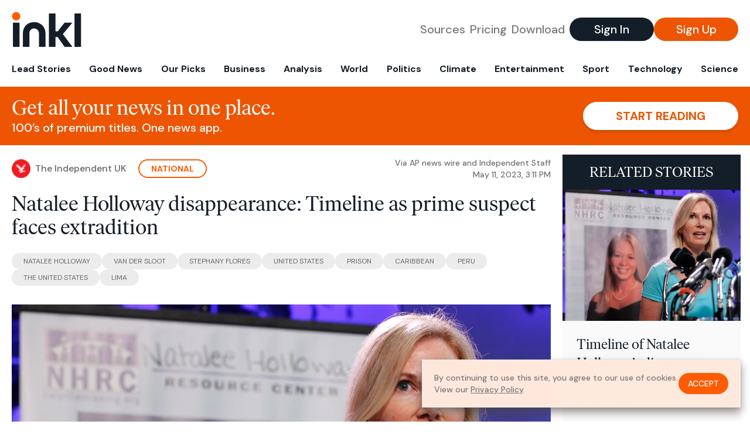

--- FILE ---
content_type: text/html; charset=utf-8
request_url: https://www.inkl.com/news/timeline-extradition-of-prime-suspect-in-natalee-holloway-disappearance-d990cad2-3650-4223-b376-46e7eaa05047
body_size: 12744
content:
<!DOCTYPE html>
<html lang="en">
  <head>
    <meta charset="utf-8">
    <meta http-equiv="X-UA-Compatible" content="IE=edge">
    <meta name="viewport" content="width=device-width, initial-scale=1.0, maximum-scale=6.0">
    <meta name="format-detection" content="telephone=no">

    <link rel="preconnect" href="https://d33gy59ovltp76.cloudfront.net" crossorigin>
    <link rel="preconnect" href="https://images.inkl.com" crossorigin>
    <link rel="preconnect" href="https://fonts.googleapis.com">
    <link rel="preconnect" href="https://fonts.gstatic.com" crossorigin>

    <link rel="dns-prefetch" href="https://www.googletagmanager.com/">

    <link rel="preload" href="https://static.inkl.com/fonts2/IvarHeadline-Regular.woff2" as="font" type="font/woff2" crossorigin>

    <link rel="preload" href="https://static.inkl.com/fonts2/IvarText-Regular.woff2" as="font" type="font/woff2" crossorigin>

    <link rel="preload" href="https://fonts.googleapis.com/css2?family=DM+Sans:wght@400;500;700&display=swap" as="style" onload="this.onload=null;this.rel='stylesheet'">
    <noscript>
      <link href="https://fonts.googleapis.com/css2?family=DM+Sans:wght@400;500;700&display=swap" rel="stylesheet" type="text/css">
    </noscript>

    <link href="https://d33gy59ovltp76.cloudfront.net/assets/app-f6287c561729fd5371e6ba0d030e68fb.css?vsn=d" rel="stylesheet">

    <title>Natalee Holloway disappearance: Timeline as prime…</title>
    <meta name="description" content="The prime suspect in the 2005 disappearance of American student Natalee Holloway is now facing extradition to face criminal charges in the United…">
    <meta name="keywords" content="inkl, world news, news, news headlines, daily news, breaking news, news app, news today, today news, news today, global news">

    <link rel="canonical" href="https://www.inkl.com/news/timeline-extradition-of-prime-suspect-in-natalee-holloway-disappearance-d990cad2-3650-4223-b376-46e7eaa05047">
    <meta name="robots" content="index, follow, max-image-preview:large, max-snippet:-1, max-video-preview:-1">

    <meta property="fb:app_id" content="365433033624261">
    <meta name="stripe-key" content="pk_live_4MaciIC6UIVKoR3FKLFpEAGp">

      <meta name="apple-itunes-app" content="app-id=993231222,affiliate-data=ct=website-top-banner&pt=117136954">

    <meta property="og:site_name" content="inkl">
<meta property="og:url" content="https://www.inkl.com/news/timeline-extradition-of-prime-suspect-in-natalee-holloway-disappearance-d990cad2-3650-4223-b376-46e7eaa05047">
<meta property="og:title" content="Natalee Holloway disappearance: Timeline as prime suspect faces extradition">
<meta property="og:description" content="The prime suspect in the 2005 disappearance of American student Natalee Holloway is now facing extradition to face criminal charges in the United States">
<meta property="og:image" content="https://images.inkl.com/s3/article/lead_image/18490447/Van_der_Sloot_Timeline_92258.jpg">
<meta property="og:type" content="article">
    <meta name="twitter:card" content="summary_large_image">
<meta name="twitter:site" content="@inkl">
<meta name="twitter:title" content="Natalee Holloway disappearance: Timeline as prime suspect faces extradition">
<meta name="twitter:description" content="The prime suspect in the 2005 disappearance of American student Natalee Holloway is now facing extradition to face criminal charges in the United States">
<meta name="twitter:image" content="https://images.inkl.com/s3/article/lead_image/18490447/Van_der_Sloot_Timeline_92258.jpg">

    <link rel="apple-touch-icon" sizes="57x57" href="https://d33gy59ovltp76.cloudfront.net/images/icons/apple-icon-57x57-273487d41793ad42e18896c6892c03ac.png?vsn=d">
<link rel="apple-touch-icon" sizes="60x60" href="https://d33gy59ovltp76.cloudfront.net/images/icons/apple-icon-60x60-026cef62163fcb13a10329d5fd868f05.png?vsn=d">
<link rel="apple-touch-icon" sizes="72x72" href="https://d33gy59ovltp76.cloudfront.net/images/icons/apple-icon-72x72-870540e8737dc51009c67377905040ff.png?vsn=d">
<link rel="apple-touch-icon" sizes="76x76" href="https://d33gy59ovltp76.cloudfront.net/images/icons/apple-icon-76x76-20c7f2bd09af6a202c3888a12d8f6daa.png?vsn=d">
<link rel="apple-touch-icon" sizes="114x114" href="https://d33gy59ovltp76.cloudfront.net/images/icons/apple-icon-114x114-47a69498bf3d1195f494867a527e3be1.png?vsn=d">
<link rel="apple-touch-icon" sizes="120x120" href="https://d33gy59ovltp76.cloudfront.net/images/icons/apple-icon-120x120-f4d9e0a044a59fe65b605c220beaa87a.png?vsn=d">
<link rel="apple-touch-icon" sizes="144x144" href="https://d33gy59ovltp76.cloudfront.net/images/icons/apple-icon-144x144-bf03d0eb69cbd685da8ff304d68249f2.png?vsn=d">
<link rel="apple-touch-icon" sizes="152x152" href="https://d33gy59ovltp76.cloudfront.net/images/icons/apple-icon-152x152-e61a47ee784e3519a3d3a1dd27886a33.png?vsn=d">
<link rel="apple-touch-icon" sizes="180x180" href="https://d33gy59ovltp76.cloudfront.net/images/icons/apple-icon-180x180-fd7b9426499f791e179b83c9615abf71.png?vsn=d">

<link rel="icon" type="image/png" href="https://d33gy59ovltp76.cloudfront.net/images/icons/favicon-192x192-e7d1b5fa77fbacba2867ff948175b38b.png?vsn=d" sizes="192x192">
<link rel="icon" type="image/png" href="https://d33gy59ovltp76.cloudfront.net/images/icons/favicon-128x128-81766d2365575b2466669aa96fdd9659.png?vsn=d" sizes="128x128">
<link rel="icon" type="image/png" href="https://d33gy59ovltp76.cloudfront.net/images/icons/favicon-96x96-0a8fcd6fd4e29d031d64819211f6a1c2.png?vsn=d" sizes="96x96">
<link rel="icon" type="image/png" href="https://d33gy59ovltp76.cloudfront.net/images/icons/favicon-32x32-c3eec105929e24dddbd8c64f89f9bfd3.png?vsn=d" sizes="32x32">
<link rel="icon" type="image/png" href="https://d33gy59ovltp76.cloudfront.net/images/icons/favicon-16x16-6bbbe00d479c8e8e933b6d5dfb4b5a7a.png?vsn=d" sizes="16x16">


      <script>
        window.fbAsyncInit = function() {
          FB.init({
            appId            : '365433033624261',
            autoLogAppEvents : true,
            xfbml            : true,
            version          : 'v15.0'
          });
        };
      </script>
      <script defer crossorigin="anonymous" src="https://connect.facebook.net/en_US/sdk.js">
      </script>

    <script defer type="text/javascript" src="https://d33gy59ovltp76.cloudfront.net/assets/app-4bb34170b393e70645eb5199e6819026.js?vsn=d">
    </script>
    <script defer src="https://kit.fontawesome.com/6e9cffa9a6.js" crossorigin="anonymous">
    </script>




    
  <script type="application/ld+json">
    {"@context":"https://schema.org","@type":"NewsArticle","datePublished":"2023-05-11T15:11:11.000Z","description":"The prime suspect in the 2005 disappearance of American student Natalee Holloway is now facing extradition to face criminal charges in the United States","hasPart":{"@type":"WebPageElement","cssSelector":".paywall","isAccessibleForFree":"False"},"headline":"Natalee Holloway disappearance: Timeline as prime suspect faces extradition","image":["https://images.inkl.com/s3/article/lead_image/18490447/Van_der_Sloot_Timeline_92258.jpg"],"isAccessibleForFree":"False","mainEntityOfPage":{"@id":"https://www.inkl.com/news/timeline-extradition-of-prime-suspect-in-natalee-holloway-disappearance-d990cad2-3650-4223-b376-46e7eaa05047","@type":"WebPage"}}
  </script>

  </head>

  <body class="flex flex-col min-h-screen">
    <nav id="side-menu" class="bg-white fixed top-0 bottom-0 left-0 z-50 h-100 w-[var(--side-menu-width)] overflow-x-hidden overflow-y-auto hidden select-none">
  <div>
    <a class="flex items-center h-15 mx-5 border-b font-sans font-medium" href="/">
      Home
    </a>
  </div>

  <div>
    <a class="flex items-center h-15 mx-5 border-b font-sans font-medium" href="/glance">
      For You
    </a>
  </div>

  <div>
    <a class="flex items-center h-15 mx-5 border-b font-sans font-medium" href="/newsletters/morning-edition">
      The Morning Edition
    </a>
  </div>

  <div>
    <a class="flex items-center h-15 mx-5 border-b font-sans font-medium" href="/saved">
      Saved Articles
      <span class="inline-block text-orange ml-2">
        0
      </span>
    </a>
  </div>

  <div>
    <a class="flex items-center h-15 mx-5 border-b font-sans font-medium" href="/history">
      Reading History
    </a>
  </div>

  <div>
    <div class="flex items-center justify-between h-15 mx-5 border-b font-sans font-medium cursor-pointer bg-white top-0" data-expand="side-menu-publishers-list">
      Publishers <i class="fa-regular fa-chevron-right text-gray" data-expand-icon></i>
    </div>

    <div id="side-menu-publishers-list" class="hidden overflow-y-hidden">

    </div>
  </div>

  <div>
    <div class="flex items-center justify-between h-15 mx-5 border-b font-sans font-medium cursor-pointer bg-white top-0" data-expand="side-menu-tags-list">
      My Topics <i class="fa-regular fa-chevron-right text-gray" data-expand-icon></i>
    </div>

    <div id="side-menu-tags-list" class="hidden overflow-y-hidden">

    </div>
  </div>

  <div>
    <a class="flex items-center h-15 mx-5 border-b font-sans font-medium" href="/account">
      My Account
    </a>
  </div>

  <div>
    <a class="flex items-center h-15 mx-5 border-b font-sans font-medium" href="/plans">
      My Membership
    </a>
  </div>

  <div>
    <a class="flex items-center h-15 mx-5 border-b font-sans font-medium" href="/invite">
      Recommend inkl
    </a>
  </div>

  <div>
    <a class="flex items-center h-15 mx-5 border-b font-sans font-medium" href="/about">
      About inkl
    </a>
  </div>

  <div>
    <a class="flex items-center h-15 mx-5 border-b font-sans font-medium" href="/faqs">
      FAQs
    </a>
  </div>

  <div>
    <a class="flex items-center h-15 mx-5 border-b font-sans font-medium" href="/logout">
      Logout
    </a>
  </div>
</nav>

<div id="site-overlay" class="fixed top-0 bottom-0 left-0 right-0 z-40 bg-orange-200/[.5]"></div>

      <nav id="navbar-public-content" class="flex justify-between items-center px-4 py-2 border-b max-w-1280 w-full mx-auto md:border-none md:py-5 md:px-5">
  <a href="/" class="block">
    <img src="https://d33gy59ovltp76.cloudfront.net/images/branding/inkl-logo-no-tagline-positive-rgb-65407c529d147f60d429f3be2000a89d.svg?vsn=d" alt="inkl" class="h-8 w-auto md:h-15" width="169" height="85">
  </a>

  <div class="flex items-center gap-2 md:gap-4">
    <a href="/our-content-partners" rel="nofollow" class="hidden font-sans font-medium text-xl text-gray mx-1 lg:block">
      Sources
    </a>

    <a href="/features/#our-plans" rel="nofollow" class="hidden font-sans font-medium text-xl text-gray mx-1 lg:block">
      Pricing
    </a>

    <a href="/features/#download" rel="nofollow" class="hidden font-sans font-medium text-xl text-gray ml-1 mr-2 lg:block">
      Download
    </a>

    <a href="/signin" rel="nofollow" class="flex justify-center items-center font-sans text-xs w-24 h-7 text-white bg-blue-900 rounded-full md:h-10 md:w-36 md:text-xl md:font-medium">
      Sign In
    </a>

    <a href="/signin" rel="nofollow" class="flex justify-center items-center font-sans text-xs w-24 h-7 text-white bg-orange-500 rounded-full md:h-10 md:w-36 md:text-xl md:font-medium">
      Sign Up
    </a>
  </div>
</nav>

  <div id="navbar-public-content-nav-items" itemtype="http://www.schema.org/SiteNavigationElement" itemscope="itemscope" class="flex overflow-x-auto scrollbar-none max-w-1280 w-full mx-auto md:justify-between">

      <a href="/sections/lead-stories" class="flex whitespace-nowrap items-center font-sans font-bold text-xs h-12 hover:text-orange pt-1 border-b-4 border-transparent px-2 first:pl-4 last:pr-4 md:text-base md:pb-4 md:first:pl-5 md:last:pr-5 md:border-b-0">
        <meta content="Lead Stories" itemprop="name" itemprop="url">
        Lead Stories
      </a>

      <a href="/sections/good-news" class="flex whitespace-nowrap items-center font-sans font-bold text-xs h-12 hover:text-orange pt-1 border-b-4 border-transparent px-2 first:pl-4 last:pr-4 md:text-base md:pb-4 md:first:pl-5 md:last:pr-5 md:border-b-0">
        <meta content="Good News" itemprop="name" itemprop="url">
        Good News
      </a>

      <a href="/sections/editors-picks" class="flex whitespace-nowrap items-center font-sans font-bold text-xs h-12 hover:text-orange pt-1 border-b-4 border-transparent px-2 first:pl-4 last:pr-4 md:text-base md:pb-4 md:first:pl-5 md:last:pr-5 md:border-b-0">
        <meta content="Our Picks" itemprop="name" itemprop="url">
        Our Picks
      </a>

      <a href="/sections/business" class="flex whitespace-nowrap items-center font-sans font-bold text-xs h-12 hover:text-orange pt-1 border-b-4 border-transparent px-2 first:pl-4 last:pr-4 md:text-base md:pb-4 md:first:pl-5 md:last:pr-5 md:border-b-0">
        <meta content="Business" itemprop="name" itemprop="url">
        Business
      </a>

      <a href="/sections/analysis" class="flex whitespace-nowrap items-center font-sans font-bold text-xs h-12 hover:text-orange pt-1 border-b-4 border-transparent px-2 first:pl-4 last:pr-4 md:text-base md:pb-4 md:first:pl-5 md:last:pr-5 md:border-b-0">
        <meta content="Analysis" itemprop="name" itemprop="url">
        Analysis
      </a>

      <a href="/sections/world" class="flex whitespace-nowrap items-center font-sans font-bold text-xs h-12 hover:text-orange pt-1 border-b-4 border-transparent px-2 first:pl-4 last:pr-4 md:text-base md:pb-4 md:first:pl-5 md:last:pr-5 md:border-b-0">
        <meta content="World" itemprop="name" itemprop="url">
        World
      </a>

      <a href="/sections/politics" class="flex whitespace-nowrap items-center font-sans font-bold text-xs h-12 hover:text-orange pt-1 border-b-4 border-transparent px-2 first:pl-4 last:pr-4 md:text-base md:pb-4 md:first:pl-5 md:last:pr-5 md:border-b-0">
        <meta content="Politics" itemprop="name" itemprop="url">
        Politics
      </a>

      <a href="/sections/climate" class="flex whitespace-nowrap items-center font-sans font-bold text-xs h-12 hover:text-orange pt-1 border-b-4 border-transparent px-2 first:pl-4 last:pr-4 md:text-base md:pb-4 md:first:pl-5 md:last:pr-5 md:border-b-0">
        <meta content="Climate" itemprop="name" itemprop="url">
        Climate
      </a>

      <a href="/sections/entertainment" class="flex whitespace-nowrap items-center font-sans font-bold text-xs h-12 hover:text-orange pt-1 border-b-4 border-transparent px-2 first:pl-4 last:pr-4 md:text-base md:pb-4 md:first:pl-5 md:last:pr-5 md:border-b-0">
        <meta content="Entertainment" itemprop="name" itemprop="url">
        Entertainment
      </a>

      <a href="/sections/sport" class="flex whitespace-nowrap items-center font-sans font-bold text-xs h-12 hover:text-orange pt-1 border-b-4 border-transparent px-2 first:pl-4 last:pr-4 md:text-base md:pb-4 md:first:pl-5 md:last:pr-5 md:border-b-0">
        <meta content="Sport" itemprop="name" itemprop="url">
        Sport
      </a>

      <a href="/sections/technology" class="flex whitespace-nowrap items-center font-sans font-bold text-xs h-12 hover:text-orange pt-1 border-b-4 border-transparent px-2 first:pl-4 last:pr-4 md:text-base md:pb-4 md:first:pl-5 md:last:pr-5 md:border-b-0">
        <meta content="Technology" itemprop="name" itemprop="url">
        Technology
      </a>

      <a href="/sections/science" class="flex whitespace-nowrap items-center font-sans font-bold text-xs h-12 hover:text-orange pt-1 border-b-4 border-transparent px-2 first:pl-4 last:pr-4 md:text-base md:pb-4 md:first:pl-5 md:last:pr-5 md:border-b-0">
        <meta content="Science" itemprop="name" itemprop="url">
        Science
      </a>

  </div>


    <main role="main" class="grow flex flex-col" side-menu-pushable>
      <div class="bg-orange-500 text-white sticky top-0 z-10">
  <div class="px-3 pt-4 pb-5 md:hidden">
    <div class="font-headline text-[26px] text-center">Get all your news in one place.</div>

    <div class="flex gap-3 justify-center items-center mt-2">
      <div class="font-sans text-xs leading-tight text-right">
        100’s of premium titles. <br> One app.
      </div>

      <a href="/signin" rel="nofollow" class="flex justify-center items-center font-sans font-bold text-xs h-7 px-5 text-orange-500 bg-white rounded-full uppercase whitespace-nowrap drop-shadow-md">
        Start reading
      </a>
    </div>
  </div>

  <div class="hidden justify-between items-center px-5 py-4 max-w-1280 w-full mx-auto md:flex">
    <div>
      <div class="font-headline text-4xl">Get all your news in one place.</div>
      <div class="font-sans font-medium text-xl">
        100’s of premium titles. One news app.
      </div>
    </div>

    <a href="/signin" rel="nofollow" class="flex justify-center items-center font-sans font-bold text-xl h-12 px-14 text-orange-500 bg-white rounded-full uppercase whitespace-nowrap drop-shadow-md">
      Start reading
    </a>
  </div>
</div>

<div class="flex flex-col pb-5 overflow-x-hidden max-w-1280 w-full mx-auto md:flex-row">
  <div>
    <div class="p-4 md:p-5">
      <div class="flex items-center">
        <img src="https://images.inkl.com/s3/publisher/icon_rounded/30/the-independent-uk.png" alt="The Independent UK" class="w-6 h-6 md:w-8 md:h-8" width="50" height="50">

        <div class="font-sans font-medium text-xs text-gray-600 ml-2 md:text-base">
          The Independent UK
        </div>

          <a href="/sections/national" class="font-sans font-bold text-3xs text-orange uppercase px-4 py-1 border-2 border-orange rounded-full ml-5 md:text-xs md:px-5">
            National
          </a>

        <div class="font-sans font-medium text-2xs text-gray-500 text-right ml-auto md:text-xs">

            <div>Via AP news wire and Independent Staff</div>


            <time local-datetime local-datetime-format="short-datetime" datetime="2023-05-11T15:11:11.000Z">
            </time>

        </div>
      </div>

      <h1 class="font-headline text-4xl mt-5">Natalee Holloway disappearance: Timeline as prime suspect faces extradition</h1>

        <div class="flex flex-wrap gap-x-4 gap-y-3 mt-6">

            <a href="/topics/natalee-holloway" class="font-sans grow text-center text-2xs uppercase leading-none text-gray-600 bg-gray-200 whitespace-nowrap rounded-full px-5 py-2 md:grow-0">
              Natalee Holloway
            </a>

            <a href="/topics/van-der-sloot" class="font-sans grow text-center text-2xs uppercase leading-none text-gray-600 bg-gray-200 whitespace-nowrap rounded-full px-5 py-2 md:grow-0">
              Van der Sloot
            </a>

            <a href="/topics/stephany-flores" class="font-sans grow text-center text-2xs uppercase leading-none text-gray-600 bg-gray-200 whitespace-nowrap rounded-full px-5 py-2 md:grow-0">
              Stephany Flores
            </a>

            <a href="/topics/united-states" class="font-sans grow text-center text-2xs uppercase leading-none text-gray-600 bg-gray-200 whitespace-nowrap rounded-full px-5 py-2 md:grow-0">
              United States
            </a>

            <a href="/topics/prison-news_topic" class="font-sans grow text-center text-2xs uppercase leading-none text-gray-600 bg-gray-200 whitespace-nowrap rounded-full px-5 py-2 md:grow-0">
              Prison
            </a>

            <a href="/topics/caribbean" class="font-sans grow text-center text-2xs uppercase leading-none text-gray-600 bg-gray-200 whitespace-nowrap rounded-full px-5 py-2 md:grow-0">
              Caribbean
            </a>

            <a href="/topics/peru" class="font-sans grow text-center text-2xs uppercase leading-none text-gray-600 bg-gray-200 whitespace-nowrap rounded-full px-5 py-2 md:grow-0">
              Peru
            </a>

            <a href="/topics/the-united-states" class="font-sans grow text-center text-2xs uppercase leading-none text-gray-600 bg-gray-200 whitespace-nowrap rounded-full px-5 py-2 md:grow-0">
              The United States
            </a>

            <a href="/topics/lima" class="font-sans grow text-center text-2xs uppercase leading-none text-gray-600 bg-gray-200 whitespace-nowrap rounded-full px-5 py-2 md:grow-0">
              Lima
            </a>

        </div>

      <div class="article-content relative mt-8" locked data-article-id="timeline-extradition-of-prime-suspect-in-natalee-holloway-disappearance-d990cad2-3650-4223-b376-46e7eaa05047">
        <figure><img src="https://static.independent.co.uk/2023/05/11/16/Van_der_Sloot_Timeline_92258.jpg?width=1200&amp;auto=webp" width="640" height="360"><figcaption>Copyright 2018 The Associated Press. All rights reserved.</figcaption></figure>
<p>The prime suspect in the disappearance of American student Natalee Holloway, who was last seen on a Dutch <a href="https://www.independent.co.uk/topic/caribbean" target="_blank" rel="noopener">Caribbean</a> island, is facing extradition from Peru to face criminal charges in the United States - almost 20 years after Holloway went missing.</p>
<p>Dutchman <a href="https://www.independent.co.uk/topic/joran-van-der-sloot" target="_blank" rel="noopener">Joran van der Sloot</a>, who is currently imprisoned for the murder of a Peruvian student, will be prosecuted for alleged extortion and wire fraud charges involving promises to lead Holloway's family to her body, which was never found. </p><div class="paywall">
<p>The 18-year-old American student was on a high-school graduation trip to the Caribbean island of Aruba when she disappeared. </p>
<p>Despite her remains never being recovered, she was declared dead by a US judge in 2012.</p>
<p>“She would be 36 years old now. It has been a very long and painful journey, but the persistence of many is going to pay off. Together, we are finally getting justice for Natalee,” her mother Beth Holloway said, according to the Daily Mail.</p>
<p>The Peruvian government issued an executive order on Wednesday, allowing the temporary extradition of Van der Sloot, who has never been charged in connection with Holloway’s disappearance.</p>
<p>A 2001 treaty between Peru and the U.S. allows a suspect to be temporarily extradited to face trial in the other country. It requires that the prisoner “be returned” after judicial proceedings have concluded.</p>
<h2>Timeline of Natalee Holloway’s disappearance:</h2>
<p><strong>MAY 2005</strong></p>
<p>Holloway, from Mountain Brook, Alabama, a wealthy Birmingham suburb, vanished while on a high school graduation trip to Dutch-owned Aruba. </p>
<p>According to an FBI posting about Holloway, she had “travelled with Mountain Brook, Alabama High School seniors and chaperones to Aruba on May 26, 2005.</p>
<p>“Reportedly, on the evening of May 29, 2005, Holloway and a large group of students went to Carlos ‘N Charlie’s Nightclub in Oranjestad, Aruba. When Carlos ‘N Charlie’s was closing around 1:00 a.m., some of the group headed back to the Holiday Inn where they were staying, and others in the group gathered at various area bars.</p>
<p>“Holloway was last seen around 1:30 a.m. leaving the area in a silver Honda with three young males, Joran van der Sloot, Deepak Kalpoe, and Satish Kalpoe.</p>
<p>“Holloway did not return to her hotel room, and her personal belongings remained in her room. On the morning of May 30, 2005, when the Mountain Brook group was scheduled to meet in the lobby of the hotel in preparation for their departure from Aruba, Holloway never joined them. The Mountain Brook group returned to the United States, however Holloway’s whereabouts remain unknown.”</p>
<p>Her disappearance made international headlines and sparked a furore in the US. The teenager’s parents went to the island to pass out fliers and monitor searches, also appearing on national television shows to maintain pressure on investigators.</p>
<p>Classmates said they had seen Holloway outside a nightclub in a car with van der Sloot, then 17 years old, and two other local residents — Surinamese brothers Deepak and Satish Kalpoe.</p>
<p>They claimed to have dropped her off at her hotel.</p>
<p>All three were repeatedly detained but freed over a lack of evidence of a crime. The Kalpoes, who were security guards at a hotel near the one where Holloway was staying, were taken into custody in June and held for nearly a month.</p>
<p>Van der Sloot was held for an additional 60 days.</p>
<p><strong>APRIL 2007</strong></p>
<p>Van der Sloot and a journalist published a book in Dutch about the case in which he denied killing Holloway, commenting: “I hope every day that Natalee will be found.”</p>
<p><strong>MAY 2010</strong></p>
<p>Five years to the day that Holloway vanished, Stephany Flores was killed. The 21-year-old business student had met van der Sloot at a <a href="https://www.independent.co.uk/topic/lima" target="_blank" rel="noopener">Lima</a> casino.</p>
<p>Van der Sloot fled to Chile, but was arrested four days later and taken back to Peru, where he confessed to killing Flores. He later tried to retract the confession.</p>
<p>Van der Sloot told police he flew into a rage when Flores discovered his connection to Holloway while they were playing online poker in his hotel room. Prosecutors accused him of killing Flores to rob her after learning she had won money at the casino.</p>
<p>The day he was arrested, van der Sloot was indicted in Alabama. Prosecutors accused him of accepting $25,000 in return for a promise to lead a lawyer for Holloway’s mother to her daughter’s remains. He never delivered on the offer.</p>
<p><strong>JANUARY 2012</strong></p>
<p>Van der Sloot pleaded guilty to killing Flores, telling a judge: “I truly am sorry for this act. I feel very bad.”</p>
<p>His lawyer argued that the killing was triggered by trauma from being the prime suspect in Holloway’s disappearance.</p>
<p>That same week, a judge in Alabama declared Holloway legally dead. A day later, van der Sloot was sentenced to 28 years in prison by a three-member panel of judges in Peru for killing Flores. </p>
<p>In January 2023, he was given an additional 18 years in prison for trafficking cocaine while behind bars.</p>
<p>The original sentencing document said van der Sloot was guilty of “first-degree murder with aggravating factors of ferocity and great cruelty” and detailed how he elbowed Flores in the face, beat her repeatedly, then strangled her with his bloodied shirt.</p>
<p>He also was ordered to pay $75,000 in reparations to the victim’s family. </p>
<p>Meanwhile, prison authorities said that van der Sloot was transferred from a Lima prison to a high-security Piedras Gordas lockup in response to reports that he had enjoyed privileges such as television, internet access and a cell phone. Piedras Gordas holds local crime bosses and terrorism convicts, including guerillas from Peruvian terror origanisation Shining Path.</p>
<p><strong>JULY 2014</strong></p>
<p>Van der Sloot married his pregnant Peruvian girlfriend, Leidy Figueroa, 24, in a private ceremony at the prison, having met her while she was selling goods inside the prison, according to his attorney.</p>
<p><strong>AUGUST 2014 </strong></p>
<p>Van der Sloot was sent to a prison high in the Andes, after authorities said he had threatened to kill the warden of the Piedras Gordas lockup near Lima, where he was being held.</p>
<p><strong>SEPTEMBER 2014</strong></p>
<p>Van der Sloot became a father. His attorney said his daughter was born in Lima, but far from the remote prison where van der Sloot is serving his prison sentence. The child was named Dushy, after van der Sloot’s grandmother.</p>
<p><strong>MAY 2023</strong></p>
<p>Peru's government decided to allow van der Sloot's temporary extradition to the US to face charges there. Under a 2001 treaty between the countries, a suspect can be temporarily extradited to face trial in the other country, but must “be returned” after judicial proceedings are concluded.</p>
</div>

          <div class="gradient-container"></div>

      </div>

      <div>
        <div class="bg-orange p-6 bg-[url('/images/branding/inkl-watermark.svg')] bg-no-repeat bg-left-bottom bg-[length:200px_100px] md:bg-contain">
  <div class="font-serif text-4.5xl text-white text-center leading-tight">
    Sign up to read this article
  </div>

  <div class="font-sans font-medium text-lg text-white text-center leading-6 mt-4 mb-8">
    Read news from 100’s of titles, curated specifically for you.
  </div>

  <form join-form-v2 additional-join-params="{&quot;locked&quot;:true,&quot;article&quot;:&quot;timeline-extradition-of-prime-suspect-in-natalee-holloway-disappearance-d990cad2-3650-4223-b376-46e7eaa05047&quot;,&quot;through&quot;:&quot;public_article&quot;}" class="max-w-xs mx-auto mt-6" onsubmit="return false;" novalidate>
  <input name="email" type="email" placeholder="Your email address" class="flex items-center justify-center w-full h-11 font-sans font-medium text-md placeholder:font-normal placeholder:text-base text-center rounded-full outline-none">

  <div email-required-error class="font-sans font-medium text-center py-1 text-red-900 hidden">
    Email is required
  </div>

  <div email-invalid-error class="font-sans font-medium text-center py-1 text-red-900 hidden">
    Email is invalid
  </div>

  <div email-registered-error class="font-sans font-medium text-center py-1 text-white hidden">
    Email is already registered. <br> Please
    <a href="/signin" class="text-red-900 underline underline-offset-2">sign in</a>
    instead.
  </div>

  <button type="submit" class="block w-full mt-3 h-12 font-sans font-medium text-lg tracking-wider uppercase bg-blue-900 text-white rounded-full drop-shadow-md z-0">
    <i class="fa-solid fa-spinner fa-spin hidden" processing-icon></i>
    <span>Start reading</span>
  </button>
</form>

  <div>
    <div class="font-sans font-medium text-center mt-6">
      Already a member?
      <a href="/signin?article=timeline-extradition-of-prime-suspect-in-natalee-holloway-disappearance-d990cad2-3650-4223-b376-46e7eaa05047" class="underline underline-offset-2">
        Sign in here
      </a>
    </div>
  </div>
</div>
      </div>

      <div class="hidden md:block">
        <div class="font-headline text-4xl my-8">Top stories on inkl right now</div>

<div class="flex flex-col gap-6">

    <div>
  <a href="/news/trump-added-2-25-trillion-to-the-national-debt-in-his-first-year-back-in-charge-watchdog-says" itemprop="url" class="block bg-gray-100">
    <meta itemprop="name" content="Trump added $2.25 trillion to the national debt in his first year back in charge, watchdog says">

    <div class="px-3 py-3 md:px-6 md:py-6 overflow-auto">

        <img src="https://images.inkl.com/s3/article/lead_image/22926602/GettyImages-2255937257-e1768940565628.jpg?w=600" alt="Trump added $2.25 trillion to the national debt in his first year back in charge, watchdog says" class="w-44 h-44 object-cover ml-3 mb-1 rounded float-right lg:w-80 lg:h-52 lg:ml-6 lg:mb-0" width="120" height="120" loading="lazy">

      <div class="font-headline text-2xl leading-7 pt-1 md:leading-8">
        Trump added $2.25 trillion to the national debt in his first year back in charge, watchdog says
      </div>

      <div class="font-sans text-gray-500 pt-4">
        The Peter G. Peterson Foundation, a nonpartisan budget watchdog, ran the numbers exclusively for Fortune.
      </div>

      <div class="flex items-center pt-7">
        <img src="https://images.inkl.com/s3/publisher/icon_rounded/230/fortune-icon-rounded.png?w=50" alt="Fortune" class="w-6 h-6 md:w-8 md:h-8" width="50" height="50" loading="lazy">

        <div class="font-sans font-medium text-2xs text-gray-600 ml-2 md:text-base">
          Fortune
        </div>
      </div>
    </div>
  </a>
</div>


    <div>
  <a href="/news/timothy-busfield-to-be-released-from-prison-while-awaiting-trial-on-child-sex-abuse-charges" itemprop="url" class="block bg-gray-100">
    <meta itemprop="name" content="Timothy Busfield to be released from prison while awaiting trial on child sex abuse charges">

    <div class="px-3 py-3 md:px-6 md:py-6 overflow-auto">

        <img src="https://images.inkl.com/s3/article/lead_image/22927522/i.php?w=600" alt="Timothy Busfield to be released from prison while awaiting trial on child sex abuse charges" class="w-44 h-44 object-cover ml-3 mb-1 rounded float-right lg:w-80 lg:h-52 lg:ml-6 lg:mb-0" width="120" height="120" loading="lazy">

      <div class="font-headline text-2xl leading-7 pt-1 md:leading-8">
        Timothy Busfield to be released from prison while awaiting trial on child sex abuse charges
      </div>

      <div class="font-sans text-gray-500 pt-4">
        A judge in New Mexico has ruled that actor Timothy Busfield can be released from prison ahead of his trial on charges of child sex abuse.
      </div>

      <div class="flex items-center pt-7">
        <img src="https://images.inkl.com/s3/publisher/icon_rounded/1300/bangpremier-icon-rounded.png?w=50" alt="BANG Premier" class="w-6 h-6 md:w-8 md:h-8" width="50" height="50" loading="lazy">

        <div class="font-sans font-medium text-2xs text-gray-600 ml-2 md:text-base">
          BANG Premier
        </div>
      </div>
    </div>
  </a>
</div>


    <div>
  <a href="/news/list-of-democrats-blocking-ice-funding-as-shutdown-looms-over-federal-pay-cheques" itemprop="url" class="block bg-gray-100">
    <meta itemprop="name" content="List of Democrats Blocking ICE Funding as Shutdown Looms Over Federal Pay Cheques">

    <div class="px-3 py-3 md:px-6 md:py-6 overflow-auto">

        <img src="https://images.inkl.com/s3/article/lead_image/22927434/renee-good-protest-foley-square-park.jpg?w=600" alt="List of Democrats Blocking ICE Funding as Shutdown Looms Over Federal Pay Cheques" class="w-44 h-44 object-cover ml-3 mb-1 rounded float-right lg:w-80 lg:h-52 lg:ml-6 lg:mb-0" width="120" height="120" loading="lazy">

      <div class="font-headline text-2xl leading-7 pt-1 md:leading-8">
        List of Democrats Blocking ICE Funding as Shutdown Looms Over Federal Pay Cheques
      </div>

      <div class="font-sans text-gray-500 pt-4">
        House Democrats are divided over funding ICE in a DHS bill, as the threat of a government shutdown puts federal pay and services at risk, exposing internal party tensions.
      </div>

      <div class="flex items-center pt-7">
        <img src="https://images.inkl.com/s3/publisher/icon_rounded/293/ib-times-uk-icon-rounded.png?w=50" alt="International Business Times UK" class="w-6 h-6 md:w-8 md:h-8" width="50" height="50" loading="lazy">

        <div class="font-sans font-medium text-2xs text-gray-600 ml-2 md:text-base">
          International Business Times UK
        </div>
      </div>
    </div>
  </a>
</div>


    <div>
  <a href="/news/thousands-of-workers-flee-cambodia-scam-centres-officials-say" itemprop="url" class="block bg-gray-100">
    <meta itemprop="name" content="Thousands of workers flee Cambodia scam centres, officials say">

    <div class="px-3 py-3 md:px-6 md:py-6 overflow-auto">

        <img src="https://images.inkl.com/s3/article/lead_image/22927547/1000.jpg?w=600" alt="Thousands of workers flee Cambodia scam centres, officials say" class="w-44 h-44 object-cover ml-3 mb-1 rounded float-right lg:w-80 lg:h-52 lg:ml-6 lg:mb-0" width="120" height="120" loading="lazy">

      <div class="font-headline text-2xl leading-7 pt-1 md:leading-8">
        Thousands of workers flee Cambodia scam centres, officials say
      </div>

      <div class="font-sans text-gray-500 pt-4">
        Amnesty International deeply concerned for scores of people ‘walking around in search of assistance’
      </div>

      <div class="flex items-center pt-7">
        <img src="https://images.inkl.com/s3/publisher/icon_rounded/12/the-guardian-icon-rounded-5.png?w=50" alt="The Guardian - UK" class="w-6 h-6 md:w-8 md:h-8" width="50" height="50" loading="lazy">

        <div class="font-sans font-medium text-2xs text-gray-600 ml-2 md:text-base">
          The Guardian - UK
        </div>
      </div>
    </div>
  </a>
</div>

      <div class="bg-orange p-6 bg-[url('/images/branding/inkl-watermark.svg')] bg-no-repeat bg-left-bottom bg-[length:200px_100px] md:bg-contain">
  <div class="font-serif text-3xl text-white text-center leading-tight max-w-xl mx-auto md:text-3xl">
    One subscription that gives you access to news from hundreds of sites
  </div>

  <form join-form-v2 additional-join-params="{&quot;locked&quot;:true,&quot;article&quot;:&quot;timeline-extradition-of-prime-suspect-in-natalee-holloway-disappearance-d990cad2-3650-4223-b376-46e7eaa05047&quot;,&quot;through&quot;:&quot;public_article&quot;}" class="max-w-xs mx-auto mt-6" onsubmit="return false;" novalidate>
  <input name="email" type="email" placeholder="Your email address" class="flex items-center justify-center w-full h-11 font-sans font-medium text-md placeholder:font-normal placeholder:text-base text-center rounded-full outline-none">

  <div email-required-error class="font-sans font-medium text-center py-1 text-red-900 hidden">
    Email is required
  </div>

  <div email-invalid-error class="font-sans font-medium text-center py-1 text-red-900 hidden">
    Email is invalid
  </div>

  <div email-registered-error class="font-sans font-medium text-center py-1 text-white hidden">
    Email is already registered. <br> Please
    <a href="/signin" class="text-red-900 underline underline-offset-2">sign in</a>
    instead.
  </div>

  <button type="submit" class="block w-full mt-3 h-12 font-sans font-medium text-lg tracking-wider uppercase bg-blue-900 text-white rounded-full drop-shadow-md z-0">
    <i class="fa-solid fa-spinner fa-spin hidden" processing-icon></i>
    <span>Start reading</span>
  </button>
</form>

  <div>
    <div class="font-sans font-medium text-center mt-6">
      Already a member?
      <a href="/signin?article=timeline-extradition-of-prime-suspect-in-natalee-holloway-disappearance-d990cad2-3650-4223-b376-46e7eaa05047" class="underline underline-offset-2">
        Sign in here
      </a>
    </div>
  </div>
</div>


    <div>
  <a href="/news/legal-battles-over-immigration-enforcement-operation-in-minnesota-intensify" itemprop="url" class="block bg-gray-100">
    <meta itemprop="name" content="Legal battles over immigration enforcement operation in Minnesota intensify">

    <div class="px-3 py-3 md:px-6 md:py-6 overflow-auto">

        <img src="https://images.inkl.com/s3/article/lead_image/22927486/Immigration_Enforcement_Minnesota_99708.jpg?w=600" alt="Legal battles over immigration enforcement operation in Minnesota intensify" class="w-44 h-44 object-cover ml-3 mb-1 rounded float-right lg:w-80 lg:h-52 lg:ml-6 lg:mb-0" width="120" height="120" loading="lazy">

      <div class="font-headline text-2xl leading-7 pt-1 md:leading-8">
        Legal battles over immigration enforcement operation in Minnesota intensify
      </div>

      <div class="font-sans text-gray-500 pt-4">
        Confrontations with federal officers over their massive immigration enforcement operation in Minnesota are showing no signs of stopping
      </div>

      <div class="flex items-center pt-7">
        <img src="https://images.inkl.com/s3/publisher/icon_rounded/30/the-independent-uk.png?w=50" alt="The Independent UK" class="w-6 h-6 md:w-8 md:h-8" width="50" height="50" loading="lazy">

        <div class="font-sans font-medium text-2xs text-gray-600 ml-2 md:text-base">
          The Independent UK
        </div>
      </div>
    </div>
  </a>
</div>


    <div>
  <a href="/news/conservative-group-says-los-angeles-school-policy-hurts-white-students-in-federal-lawsuit" itemprop="url" class="block bg-gray-100">
    <meta itemprop="name" content="Conservative group says Los Angeles school policy hurts white students in federal lawsuit">

    <div class="px-3 py-3 md:px-6 md:py-6 overflow-auto">

        <img src="https://images.inkl.com/s3/article/lead_image/22927144/Los_Angeles_Schools_Discrimination_Lawsuit_07560.jpg?w=600" alt="Conservative group says Los Angeles school policy hurts white students in federal lawsuit" class="w-44 h-44 object-cover ml-3 mb-1 rounded float-right lg:w-80 lg:h-52 lg:ml-6 lg:mb-0" width="120" height="120" loading="lazy">

      <div class="font-headline text-2xl leading-7 pt-1 md:leading-8">
        Conservative group says Los Angeles school policy hurts white students in federal lawsuit
      </div>

      <div class="font-sans text-gray-500 pt-4">
        A conservative group has filed a federal lawsuit challenging a Los Angeles schools policy meant to address the harms of segregation, alleging that it discriminates against white students
      </div>

      <div class="flex items-center pt-7">
        <img src="https://images.inkl.com/s3/publisher/icon_rounded/30/the-independent-uk.png?w=50" alt="The Independent UK" class="w-6 h-6 md:w-8 md:h-8" width="50" height="50" loading="lazy">

        <div class="font-sans font-medium text-2xs text-gray-600 ml-2 md:text-base">
          The Independent UK
        </div>
      </div>
    </div>
  </a>
</div>


</div>
      </div>
    </div>
  </div>

  <div class="grow shrink-0 px-4 md:w-80 md:pt-4 md:pl-0">
    <div class="flex justify-center items-center font-headline text-2xl uppercase text-white bg-blue-900 h-15">
      Related Stories
    </div>

    <div class="flex flex-col gap-5" public-article-related-stories="timeline-extradition-of-prime-suspect-in-natalee-holloway-disappearance-d990cad2-3650-4223-b376-46e7eaa05047">
      <div class="flex justify-center items-center bg-gray-100 h-96">
        <div class="fa-3x text-gray-200">
          <i class="fas fa-circle-notch fa-spin"></i>
        </div>
      </div>
    </div>
  </div>
</div>

<div class="px-4 md:hidden">
  <div class="font-headline text-4xl my-8">Top stories on inkl right now</div>

<div class="flex flex-col gap-6">

    <div>
  <a href="/news/trump-added-2-25-trillion-to-the-national-debt-in-his-first-year-back-in-charge-watchdog-says" itemprop="url" class="block bg-gray-100">
    <meta itemprop="name" content="Trump added $2.25 trillion to the national debt in his first year back in charge, watchdog says">

    <div class="px-3 py-3 md:px-6 md:py-6 overflow-auto">

        <img src="https://images.inkl.com/s3/article/lead_image/22926602/GettyImages-2255937257-e1768940565628.jpg?w=600" alt="Trump added $2.25 trillion to the national debt in his first year back in charge, watchdog says" class="w-44 h-44 object-cover ml-3 mb-1 rounded float-right lg:w-80 lg:h-52 lg:ml-6 lg:mb-0" width="120" height="120" loading="lazy">

      <div class="font-headline text-2xl leading-7 pt-1 md:leading-8">
        Trump added $2.25 trillion to the national debt in his first year back in charge, watchdog says
      </div>

      <div class="font-sans text-gray-500 pt-4">
        The Peter G. Peterson Foundation, a nonpartisan budget watchdog, ran the numbers exclusively for Fortune.
      </div>

      <div class="flex items-center pt-7">
        <img src="https://images.inkl.com/s3/publisher/icon_rounded/230/fortune-icon-rounded.png?w=50" alt="Fortune" class="w-6 h-6 md:w-8 md:h-8" width="50" height="50" loading="lazy">

        <div class="font-sans font-medium text-2xs text-gray-600 ml-2 md:text-base">
          Fortune
        </div>
      </div>
    </div>
  </a>
</div>


    <div>
  <a href="/news/timothy-busfield-to-be-released-from-prison-while-awaiting-trial-on-child-sex-abuse-charges" itemprop="url" class="block bg-gray-100">
    <meta itemprop="name" content="Timothy Busfield to be released from prison while awaiting trial on child sex abuse charges">

    <div class="px-3 py-3 md:px-6 md:py-6 overflow-auto">

        <img src="https://images.inkl.com/s3/article/lead_image/22927522/i.php?w=600" alt="Timothy Busfield to be released from prison while awaiting trial on child sex abuse charges" class="w-44 h-44 object-cover ml-3 mb-1 rounded float-right lg:w-80 lg:h-52 lg:ml-6 lg:mb-0" width="120" height="120" loading="lazy">

      <div class="font-headline text-2xl leading-7 pt-1 md:leading-8">
        Timothy Busfield to be released from prison while awaiting trial on child sex abuse charges
      </div>

      <div class="font-sans text-gray-500 pt-4">
        A judge in New Mexico has ruled that actor Timothy Busfield can be released from prison ahead of his trial on charges of child sex abuse.
      </div>

      <div class="flex items-center pt-7">
        <img src="https://images.inkl.com/s3/publisher/icon_rounded/1300/bangpremier-icon-rounded.png?w=50" alt="BANG Premier" class="w-6 h-6 md:w-8 md:h-8" width="50" height="50" loading="lazy">

        <div class="font-sans font-medium text-2xs text-gray-600 ml-2 md:text-base">
          BANG Premier
        </div>
      </div>
    </div>
  </a>
</div>


    <div>
  <a href="/news/list-of-democrats-blocking-ice-funding-as-shutdown-looms-over-federal-pay-cheques" itemprop="url" class="block bg-gray-100">
    <meta itemprop="name" content="List of Democrats Blocking ICE Funding as Shutdown Looms Over Federal Pay Cheques">

    <div class="px-3 py-3 md:px-6 md:py-6 overflow-auto">

        <img src="https://images.inkl.com/s3/article/lead_image/22927434/renee-good-protest-foley-square-park.jpg?w=600" alt="List of Democrats Blocking ICE Funding as Shutdown Looms Over Federal Pay Cheques" class="w-44 h-44 object-cover ml-3 mb-1 rounded float-right lg:w-80 lg:h-52 lg:ml-6 lg:mb-0" width="120" height="120" loading="lazy">

      <div class="font-headline text-2xl leading-7 pt-1 md:leading-8">
        List of Democrats Blocking ICE Funding as Shutdown Looms Over Federal Pay Cheques
      </div>

      <div class="font-sans text-gray-500 pt-4">
        House Democrats are divided over funding ICE in a DHS bill, as the threat of a government shutdown puts federal pay and services at risk, exposing internal party tensions.
      </div>

      <div class="flex items-center pt-7">
        <img src="https://images.inkl.com/s3/publisher/icon_rounded/293/ib-times-uk-icon-rounded.png?w=50" alt="International Business Times UK" class="w-6 h-6 md:w-8 md:h-8" width="50" height="50" loading="lazy">

        <div class="font-sans font-medium text-2xs text-gray-600 ml-2 md:text-base">
          International Business Times UK
        </div>
      </div>
    </div>
  </a>
</div>


    <div>
  <a href="/news/thousands-of-workers-flee-cambodia-scam-centres-officials-say" itemprop="url" class="block bg-gray-100">
    <meta itemprop="name" content="Thousands of workers flee Cambodia scam centres, officials say">

    <div class="px-3 py-3 md:px-6 md:py-6 overflow-auto">

        <img src="https://images.inkl.com/s3/article/lead_image/22927547/1000.jpg?w=600" alt="Thousands of workers flee Cambodia scam centres, officials say" class="w-44 h-44 object-cover ml-3 mb-1 rounded float-right lg:w-80 lg:h-52 lg:ml-6 lg:mb-0" width="120" height="120" loading="lazy">

      <div class="font-headline text-2xl leading-7 pt-1 md:leading-8">
        Thousands of workers flee Cambodia scam centres, officials say
      </div>

      <div class="font-sans text-gray-500 pt-4">
        Amnesty International deeply concerned for scores of people ‘walking around in search of assistance’
      </div>

      <div class="flex items-center pt-7">
        <img src="https://images.inkl.com/s3/publisher/icon_rounded/12/the-guardian-icon-rounded-5.png?w=50" alt="The Guardian - UK" class="w-6 h-6 md:w-8 md:h-8" width="50" height="50" loading="lazy">

        <div class="font-sans font-medium text-2xs text-gray-600 ml-2 md:text-base">
          The Guardian - UK
        </div>
      </div>
    </div>
  </a>
</div>

      <div class="bg-orange p-6 bg-[url('/images/branding/inkl-watermark.svg')] bg-no-repeat bg-left-bottom bg-[length:200px_100px] md:bg-contain">
  <div class="font-serif text-3xl text-white text-center leading-tight max-w-xl mx-auto md:text-3xl">
    One subscription that gives you access to news from hundreds of sites
  </div>

  <form join-form-v2 additional-join-params="{&quot;locked&quot;:true,&quot;article&quot;:&quot;timeline-extradition-of-prime-suspect-in-natalee-holloway-disappearance-d990cad2-3650-4223-b376-46e7eaa05047&quot;,&quot;through&quot;:&quot;public_article&quot;}" class="max-w-xs mx-auto mt-6" onsubmit="return false;" novalidate>
  <input name="email" type="email" placeholder="Your email address" class="flex items-center justify-center w-full h-11 font-sans font-medium text-md placeholder:font-normal placeholder:text-base text-center rounded-full outline-none">

  <div email-required-error class="font-sans font-medium text-center py-1 text-red-900 hidden">
    Email is required
  </div>

  <div email-invalid-error class="font-sans font-medium text-center py-1 text-red-900 hidden">
    Email is invalid
  </div>

  <div email-registered-error class="font-sans font-medium text-center py-1 text-white hidden">
    Email is already registered. <br> Please
    <a href="/signin" class="text-red-900 underline underline-offset-2">sign in</a>
    instead.
  </div>

  <button type="submit" class="block w-full mt-3 h-12 font-sans font-medium text-lg tracking-wider uppercase bg-blue-900 text-white rounded-full drop-shadow-md z-0">
    <i class="fa-solid fa-spinner fa-spin hidden" processing-icon></i>
    <span>Start reading</span>
  </button>
</form>

  <div>
    <div class="font-sans font-medium text-center mt-6">
      Already a member?
      <a href="/signin?article=timeline-extradition-of-prime-suspect-in-natalee-holloway-disappearance-d990cad2-3650-4223-b376-46e7eaa05047" class="underline underline-offset-2">
        Sign in here
      </a>
    </div>
  </div>
</div>


    <div>
  <a href="/news/legal-battles-over-immigration-enforcement-operation-in-minnesota-intensify" itemprop="url" class="block bg-gray-100">
    <meta itemprop="name" content="Legal battles over immigration enforcement operation in Minnesota intensify">

    <div class="px-3 py-3 md:px-6 md:py-6 overflow-auto">

        <img src="https://images.inkl.com/s3/article/lead_image/22927486/Immigration_Enforcement_Minnesota_99708.jpg?w=600" alt="Legal battles over immigration enforcement operation in Minnesota intensify" class="w-44 h-44 object-cover ml-3 mb-1 rounded float-right lg:w-80 lg:h-52 lg:ml-6 lg:mb-0" width="120" height="120" loading="lazy">

      <div class="font-headline text-2xl leading-7 pt-1 md:leading-8">
        Legal battles over immigration enforcement operation in Minnesota intensify
      </div>

      <div class="font-sans text-gray-500 pt-4">
        Confrontations with federal officers over their massive immigration enforcement operation in Minnesota are showing no signs of stopping
      </div>

      <div class="flex items-center pt-7">
        <img src="https://images.inkl.com/s3/publisher/icon_rounded/30/the-independent-uk.png?w=50" alt="The Independent UK" class="w-6 h-6 md:w-8 md:h-8" width="50" height="50" loading="lazy">

        <div class="font-sans font-medium text-2xs text-gray-600 ml-2 md:text-base">
          The Independent UK
        </div>
      </div>
    </div>
  </a>
</div>


    <div>
  <a href="/news/conservative-group-says-los-angeles-school-policy-hurts-white-students-in-federal-lawsuit" itemprop="url" class="block bg-gray-100">
    <meta itemprop="name" content="Conservative group says Los Angeles school policy hurts white students in federal lawsuit">

    <div class="px-3 py-3 md:px-6 md:py-6 overflow-auto">

        <img src="https://images.inkl.com/s3/article/lead_image/22927144/Los_Angeles_Schools_Discrimination_Lawsuit_07560.jpg?w=600" alt="Conservative group says Los Angeles school policy hurts white students in federal lawsuit" class="w-44 h-44 object-cover ml-3 mb-1 rounded float-right lg:w-80 lg:h-52 lg:ml-6 lg:mb-0" width="120" height="120" loading="lazy">

      <div class="font-headline text-2xl leading-7 pt-1 md:leading-8">
        Conservative group says Los Angeles school policy hurts white students in federal lawsuit
      </div>

      <div class="font-sans text-gray-500 pt-4">
        A conservative group has filed a federal lawsuit challenging a Los Angeles schools policy meant to address the harms of segregation, alleging that it discriminates against white students
      </div>

      <div class="flex items-center pt-7">
        <img src="https://images.inkl.com/s3/publisher/icon_rounded/30/the-independent-uk.png?w=50" alt="The Independent UK" class="w-6 h-6 md:w-8 md:h-8" width="50" height="50" loading="lazy">

        <div class="font-sans font-medium text-2xs text-gray-600 ml-2 md:text-base">
          The Independent UK
        </div>
      </div>
    </div>
  </a>
</div>


</div>
</div>

<div class="overflow-x-hidden max-w-1280 w-full mx-auto p-4">
  <div class="font-headline text-4xl mb-8">Our Picks</div>

  <div class="flex flex-col gap-6 md:flex-row md:flex-wrap">

      <div class="flex grow basis-0">
  <a href="/news/every-time-i-look-at-one-i-smile-how-axolotls-took-over-the-world" class="flex flex-col grow bg-gray-100">

      <div class="flex flex-col justify-end aspect-4/3 w-full max-h-[400px] bg-cover bg-center" lazy-bg-src="https://images.inkl.com/s3/article/lead_image/22927923/1000.jpg?w=600">
        <div class="p-3 mb-4 mt-10 font-headline font-normal text-2xl text-white bg-gradient-to-r from-blue-900 via-blue-900 to-[#62686F64] md:text-3xl md:p-5 md:leading-10">
          ‘Every time I look at one, I smile!’: how axolotls took over the world
        </div>
      </div>


    <div class="font-sans text-gray-500 px-3 pt-5 md:text-lg md:px-6 md:pt-6">
      Our passion for these cute-looking salamanders means they are everywhere – except in the wild, where the species is under increasing threat
    </div>

    <div class="flex items-center px-3 py-7 md:px-6 md:py-8 mt-auto">
      <img src="https://images.inkl.com/s3/publisher/icon_rounded/12/the-guardian-icon-rounded-5.png?w=50" alt="The Guardian - UK" class="w-6 h-6 md:w-8 md:h-8" width="50" height="50" loading="lazy">

      <div class="font-sans font-medium text-2xs text-gray-600 ml-2 md:text-base">
        The Guardian - UK
      </div>
    </div>
  </a>
</div>


      <div class="flex grow basis-0">
  <a href="/news/romantasy-sexy-tales-of-women-centred-fantasy-fiction-are-boosting-the-publishing-industry" class="flex flex-col grow bg-gray-100">

      <div class="flex flex-col justify-end aspect-4/3 w-full max-h-[400px] bg-cover bg-center" lazy-bg-src="https://images.inkl.com/s3/article/lead_image/22924827/file-20260115-64-cmwtnn.jpg?w=600">
        <div class="p-3 mb-4 mt-10 font-headline font-normal text-2xl text-white bg-gradient-to-r from-blue-900 via-blue-900 to-[#62686F64] md:text-3xl md:p-5 md:leading-10">
          Romantasy: sexy tales of women-centred fantasy fiction are boosting the publishing industry
        </div>
      </div>


    <div class="font-sans text-gray-500 px-3 pt-5 md:text-lg md:px-6 md:pt-6">
      In certain corners of the internet recently, people have been debating why “women can’t stop reading fairy porn”. 
    </div>

    <div class="flex items-center px-3 py-7 md:px-6 md:py-8 mt-auto">
      <img src="https://images.inkl.com/s3/publisher/icon_rounded/78/the-conversation-icon-rounded.png?w=50" alt="The Conversation" class="w-6 h-6 md:w-8 md:h-8" width="50" height="50" loading="lazy">

      <div class="font-sans font-medium text-2xs text-gray-600 ml-2 md:text-base">
        The Conversation
      </div>
    </div>
  </a>
</div>


      <div class="flex grow basis-0">
  <a href="/news/man-goes-against-wife-s-wishes-and-cooks-his-mom-s-favorite-meal-for-celebration-drama-ensues" class="flex flex-col grow bg-gray-100">

      <div class="flex flex-col justify-end aspect-4/3 w-full max-h-[400px] bg-cover bg-center" lazy-bg-src="https://images.inkl.com/s3/article/lead_image/22927834/wife-angry-cooking-ham-thanksgiving-fb.jpg?w=600">
        <div class="p-3 mb-4 mt-10 font-headline font-normal text-2xl text-white bg-gradient-to-r from-blue-900 via-blue-900 to-[#62686F64] md:text-3xl md:p-5 md:leading-10">
          Man Goes Against Wife’s Wishes And Cooks His Mom’s Favorite Meal For Celebration, Drama Ensues
        </div>
      </div>


    <div class="font-sans text-gray-500 px-3 pt-5 md:text-lg md:px-6 md:pt-6">
      Sharing a meal with one another during the holidays reinforces our sense of belonging and demonstrates that nobody’s left out. Because of this, refusing to consider your family members’ dietary restrictions or preferences might run counter to the atmosphere you’re trying to create. Such was the case for this man,…
    </div>

    <div class="flex items-center px-3 py-7 md:px-6 md:py-8 mt-auto">
      <img src="https://images.inkl.com/s3/publisher/icon_rounded/291/bored-panda-icon-rounded.png?w=50" alt="Bored Panda" class="w-6 h-6 md:w-8 md:h-8" width="50" height="50" loading="lazy">

      <div class="font-sans font-medium text-2xs text-gray-600 ml-2 md:text-base">
        Bored Panda
      </div>
    </div>
  </a>
</div>

        <div class="grow shring-0 w-full"></div>


      <div class="flex grow basis-0">
  <a href="/news/goodbye-queer-eye-pure-comfort-tv-that-s-too-fabulous-to-exist-in-this-world-any-more" class="flex flex-col grow bg-gray-100">

      <div class="flex flex-col justify-end aspect-4/3 w-full max-h-[400px] bg-cover bg-center" lazy-bg-src="https://images.inkl.com/s3/article/lead_image/22927825/1000.jpg?w=600">
        <div class="p-3 mb-4 mt-10 font-headline font-normal text-2xl text-white bg-gradient-to-r from-blue-900 via-blue-900 to-[#62686F64] md:text-3xl md:p-5 md:leading-10">
          Goodbye, Queer Eye: pure comfort TV that’s too fabulous to exist in this world any more
        </div>
      </div>


    <div class="font-sans text-gray-500 px-3 pt-5 md:text-lg md:px-6 md:pt-6">
      The fab five convene in Washington DC for the show’s 10th and final season – and one last, escapist feelgood hurrah
    </div>

    <div class="flex items-center px-3 py-7 md:px-6 md:py-8 mt-auto">
      <img src="https://images.inkl.com/s3/publisher/icon_rounded/12/the-guardian-icon-rounded-5.png?w=50" alt="The Guardian - UK" class="w-6 h-6 md:w-8 md:h-8" width="50" height="50" loading="lazy">

      <div class="font-sans font-medium text-2xs text-gray-600 ml-2 md:text-base">
        The Guardian - UK
      </div>
    </div>
  </a>
</div>


      <div class="flex grow basis-0">
  <a href="/news/director-gore-verbinski-says-unreal-engine-is-the-greatest-slip-backwards-for-movie-cgi" class="flex flex-col grow bg-gray-100">

      <div class="flex flex-col justify-end aspect-4/3 w-full max-h-[400px] bg-cover bg-center" lazy-bg-src="https://images.inkl.com/s3/article/lead_image/22927739/VdiZ8Km5kB7JKfNLmKFDGQ-1280-80.jpg?w=600">
        <div class="p-3 mb-4 mt-10 font-headline font-normal text-2xl text-white bg-gradient-to-r from-blue-900 via-blue-900 to-[#62686F64] md:text-3xl md:p-5 md:leading-10">
          Director Gore Verbinski says Unreal Engine is 'the greatest slip backwards' for movie CGI
        </div>
      </div>


    <div class="font-sans text-gray-500 px-3 pt-5 md:text-lg md:px-6 md:pt-6">
      Do visual effects look worse than they used to? The director of Pirates of the Caribbean says Unreal is the culprit.
    </div>

    <div class="flex items-center px-3 py-7 md:px-6 md:py-8 mt-auto">
      <img src="https://images.inkl.com/s3/publisher/icon_rounded/269/pcgamer-icon-rounded.png?w=50" alt="PC Gamer" class="w-6 h-6 md:w-8 md:h-8" width="50" height="50" loading="lazy">

      <div class="font-sans font-medium text-2xs text-gray-600 ml-2 md:text-base">
        PC Gamer
      </div>
    </div>
  </a>
</div>


      <div class="flex grow basis-0">
  <a href="/news/jennifer-lawrence-reveals-very-cheeky-nickname-friends-have-for-her" class="flex flex-col grow bg-gray-100">

      <div class="flex flex-col justify-end aspect-4/3 w-full max-h-[400px] bg-cover bg-center" lazy-bg-src="https://images.inkl.com/s3/article/lead_image/22927523/i.php?w=600">
        <div class="p-3 mb-4 mt-10 font-headline font-normal text-2xl text-white bg-gradient-to-r from-blue-900 via-blue-900 to-[#62686F64] md:text-3xl md:p-5 md:leading-10">
          Jennifer Lawrence reveals very cheeky nickname friends have for her
        </div>
      </div>


    <div class="font-sans text-gray-500 px-3 pt-5 md:text-lg md:px-6 md:pt-6">
      Jennifer Lawrence has revealed her friends have a rather cheeky nickname for her, along with a couple of more wholesome monikers.
    </div>

    <div class="flex items-center px-3 py-7 md:px-6 md:py-8 mt-auto">
      <img src="https://images.inkl.com/s3/publisher/icon_rounded/1300/bangpremier-icon-rounded.png?w=50" alt="BANG Premier" class="w-6 h-6 md:w-8 md:h-8" width="50" height="50" loading="lazy">

      <div class="font-sans font-medium text-2xs text-gray-600 ml-2 md:text-base">
        BANG Premier
      </div>
    </div>
  </a>
</div>

        <div class="grow shring-0 w-full"></div>


  </div>
</div>

<div class="px-3 py-10 bg-blue-900 border-b lg:hidden">
  <div class="font-sans font-medium text-xl uppercase text-center text-orange">
    Fourteen days free
  </div>

  <div class="font-headline text-3xl text-center text-white mt-3">Download the app</div>

  <div class="font-serif text-sm text-center text-gray-400 mt-3">
    One app. One membership. <br> 100+ trusted global sources.
  </div>

  <div class="flex gap-2 justify-center items-center mt-6">
    <a href="https://itunes.apple.com/au/app/inkl-breaking-news-from-worlds/id993231222" target="_blank" rel="nofollow">
      <img src="https://d33gy59ovltp76.cloudfront.net/images/app-store-badge-2-9793ae44b9feeaa713df718cd759f37f.png?vsn=d" alt="Download on the AppStore" loading="lazy" class="max-h-10 w-auto" width="270" height="80">
    </a>

    <a href="https://play.google.com/store/apps/details?id=com.inkl.app&hl=en" target="_blank" rel="nofollow">
      <img src="https://d33gy59ovltp76.cloudfront.net/images/play-store-button-3-c35132d86254949d3728192ae80d0928.png?vsn=d" alt="Get it on Google Play" loading="lazy" class="max-h-10 w-auto" width="270" height="80">
    </a>
  </div>
</div>

  <div id="g_id_onload" data-client_id="250371255856-fnmco89q8hl8nm15qnd0hscfkjn2h1nr.apps.googleusercontent.com" data-login_uri="https://www.inkl.com/google-one-tap" data-article="timeline-extradition-of-prime-suspect-in-natalee-holloway-disappearance-d990cad2-3650-4223-b376-46e7eaa05047" data-through="public_article">
  </div>

    </main>

    <footer class="bg-blue-900" side-menu-pushable>
  <div class="flex flex-col-reverse justify-center items-center md:flex-row md:justify-between gap-2 container mx-auto h-28 md:h-20 px-2 sm:px-6 font-sans font-medium text-xs">
    <div class="text-gray-300 flex-shrink-0 text-center">Copyright © 2026 inkl. All rights reserved.</div>

    <div class="text-white text-center">
      <a href="/terms" class="hover:underline hover:underline-offset-4 whitespace-nowrap decoration-orange">Terms</a>

      <span class="mx-1 md:mx-2">|</span>

      <a href="/privacy" class="hover:underline hover:underline-offset-4 whitespace-nowrap decoration-orange">Privacy</a>

      <span class="mx-1 md:mx-2">|</span>

      <a href="/faqs" class="hover:underline hover:underline-offset-4 whitespace-nowrap decoration-orange">FAQs</a>

      <span class="mx-1 md:mx-2">|</span>

      <a href="/sitemap" class="hover:underline hover:underline-offset-4 whitespace-nowrap decoration-orange">Sitemap</a>

      <span class="mx-1 md:mx-2">|</span>

      <a href="/contact" class="hover:underline hover:underline-offset-4 whitespace-nowrap decoration-orange">Contact Us</a>
    </div>
  </div>
</footer>

      <div id="cookie-banner" class="fixed right-0 bottom-0 mb-6 px-4 w-full max-w-xl z-50 hidden animate-fade">
  <div class="flex justify-between items-center gap-4 bg-orange-100 text-gray p-5 border border-gray-200 shadow-default">
    <div class="font-sans font-medium text-xs">
      By continuing to use this site, you agree to our use of cookies. View our <a href="/privacy" class="underline underline-offset-2">Privacy Policy</a>.
    </div>

    <div>
      <button id="cookie-banner-accept" type="button" class="font-sans font-medium text-xs uppercase bg-orange text-white px-4 py-2 rounded-full">
        Accept
      </button>
    </div>
  </div>
</div>





        <script>
          window.twttr = (function(d, s, id) { var js, fjs = d.getElementsByTagName(s)[0], t = window.twttr || {}; if (d.getElementById(id)) return t; js = d.createElement(s); js.id = id; js.src = "https://platform.twitter.com/widgets.js"; fjs.parentNode.insertBefore(js, fjs); t._e = []; t.ready = function(f) { t._e.push(f); }; return t; }(document, "script", "twitter-wjs"));
        </script>

        <script async src="https://www.instagram.com/embed.js">
        </script>


  </body>
</html>

--- FILE ---
content_type: text/html; charset=utf-8
request_url: https://www.inkl.com/news/timeline-extradition-of-prime-suspect-in-natalee-holloway-disappearance-d990cad2-3650-4223-b376-46e7eaa05047/related
body_size: 2943
content:

  <div class="flex grow">
  <a href="/news/timeline-of-natalee-holloway-s-disappearance-as-prime-suspect-faces-extradition" class="flex flex-col grow bg-gray-100">

      <img src="https://images.inkl.com/s3/article/lead_image/18491561/Van_der_Sloot_Timeline_92258.jpg?w=600" alt="Timeline of Natalee Holloway’s disappearance as prime suspect faces extradition" width="1200" height="883" class="w-full" loading="lazy">

    <div class="font-headline text-2xl leading-7 px-3 pt-5 md:leading-8 md:px-6 md:pt-6">
      Timeline of Natalee Holloway’s disappearance as prime suspect faces extradition
    </div>

    <div class="font-sans text-gray-500 px-3 pt-5 md:text-lg md:px-6 md:pt-6">
      The prime suspect in the 2005 disappearance of American student Natalee Holloway is now facing extradition to face criminal charges in the United States
    </div>

    <div class="flex items-center px-3 py-7 md:px-6 md:py-8 mt-auto">
      <img src="https://images.inkl.com/s3/publisher/icon_rounded/30/the-independent-uk.png?w=50" alt="The Independent UK" class="w-6 h-6 md:w-8 md:h-8" width="50" height="50" loading="lazy">

      <div class="font-sans font-medium text-gray-600 ml-2">
        The Independent UK
      </div>
    </div>
  </a>
</div>


  <div class="flex grow">
  <a href="/news/peru-suspect-in-2005-disappearance-of-natalee-holloway-to-be-temporarily-extradited-to-us" class="flex flex-col grow bg-gray-100">

      <img src="https://images.inkl.com/s3/article/lead_image/18484506/Peru_Van_der_Sloot_64756.jpg?w=600" alt="Peru: Suspect in 2005 disappearance of Natalee Holloway to be temporarily extradited to US" width="1200" height="797" class="w-full" loading="lazy">

    <div class="font-headline text-2xl leading-7 px-3 pt-5 md:leading-8 md:px-6 md:pt-6">
      Peru: Suspect in 2005 disappearance of Natalee Holloway to be temporarily extradited to US
    </div>

    <div class="font-sans text-gray-500 px-3 pt-5 md:text-lg md:px-6 md:pt-6">
      The government of Peru has issued an executive order allowing the temporary extradition to the United States of the prime suspect in the unsolved 2005 disappearance of American Natalee Holloway in the Dutch Caribbean island of Aruba
    </div>

    <div class="flex items-center px-3 py-7 md:px-6 md:py-8 mt-auto">
      <img src="https://images.inkl.com/s3/publisher/icon_rounded/30/the-independent-uk.png?w=50" alt="The Independent UK" class="w-6 h-6 md:w-8 md:h-8" width="50" height="50" loading="lazy">

      <div class="font-sans font-medium text-gray-600 ml-2">
        The Independent UK
      </div>
    </div>
  </a>
</div>


  <div class="flex grow">
  <a href="/news/natalee-holloway-murder-suspect-to-be-extradited-to-the-us-after-family-s-18-year-battle-for-justice" class="flex flex-col grow bg-gray-100">

      <img src="https://images.inkl.com/s3/article/lead_image/18489439/Peru_Van_der_Sloot_64756.jpg?w=600" alt="Natalee Holloway murder suspect to be extradited to the US after family’s 18-year battle for justice" width="1200" height="797" class="w-full" loading="lazy">

    <div class="font-headline text-2xl leading-7 px-3 pt-5 md:leading-8 md:px-6 md:pt-6">
      Natalee Holloway murder suspect to be extradited to the US after family’s 18-year battle for justice
    </div>

    <div class="font-sans text-gray-500 px-3 pt-5 md:text-lg md:px-6 md:pt-6">
      Ms Holloway was presumed dead  in 2012 after she went missing in 2005 in Aruba
    </div>

    <div class="flex items-center px-3 py-7 md:px-6 md:py-8 mt-auto">
      <img src="https://images.inkl.com/s3/publisher/icon_rounded/30/the-independent-uk.png?w=50" alt="The Independent UK" class="w-6 h-6 md:w-8 md:h-8" width="50" height="50" loading="lazy">

      <div class="font-sans font-medium text-gray-600 ml-2">
        The Independent UK
      </div>
    </div>
  </a>
</div>


  <div class="flex grow">
  <a href="/news/a-missing-alabama-teen-a-dead-peruvian-student-will-joran-van-der-sloot-finally-face-american-justice" class="flex flex-col grow bg-gray-100">

    <div class="font-headline text-2xl leading-7 px-3 pt-5 md:leading-8 md:px-6 md:pt-6">
      A missing Alabama teen. A dead Peruvian student. Will Joran van der Sloot finally face American justice?
    </div>

    <div class="font-sans text-gray-500 px-3 pt-5 md:text-lg md:px-6 md:pt-6">
      Joran van der Sloot became globally infamous nearly 20 years ago, when Alabama teen Natalee Holloway disappeared from the Aruban paradise he called home on a trip to celebrate her high school graduation. Now, finally, the Dutchman is being extradited to America to face justice in an Alabama court, writes…
    </div>

    <div class="flex items-center px-3 py-7 md:px-6 md:py-8 mt-auto">
      <img src="https://images.inkl.com/s3/publisher/icon_rounded/30/the-independent-uk.png?w=50" alt="The Independent UK" class="w-6 h-6 md:w-8 md:h-8" width="50" height="50" loading="lazy">

      <div class="font-sans font-medium text-gray-600 ml-2">
        The Independent UK
      </div>
    </div>
  </a>
</div>

    <div class="bg-orange p-6 bg-[url('/images/branding/inkl-watermark.svg')] bg-no-repeat bg-left-bottom bg-[length:200px_100px] md:bg-contain md:hidden">
  <div class="font-serif text-3xl text-white text-center leading-tight md:text-4.5xl ">
    From analysis to the latest developments in health,
    read the most diverse news in one place.
  </div>

  <form join-form-v2 additional-join-params="{&quot;article&quot;:&quot;timeline-extradition-of-prime-suspect-in-natalee-holloway-disappearance-d990cad2-3650-4223-b376-46e7eaa05047&quot;}" class="max-w-xs mx-auto mt-6" onsubmit="return false;" novalidate>
  <input name="email" type="email" placeholder="Your email address" class="flex items-center justify-center w-full h-11 font-sans font-medium text-md placeholder:font-normal placeholder:text-base text-center rounded-full outline-none">

  <div email-required-error class="font-sans font-medium text-center py-1 text-red-900 hidden">
    Email is required
  </div>

  <div email-invalid-error class="font-sans font-medium text-center py-1 text-red-900 hidden">
    Email is invalid
  </div>

  <div email-registered-error class="font-sans font-medium text-center py-1 text-white hidden">
    Email is already registered. <br> Please
    <a href="/signin" class="text-red-900 underline underline-offset-2">sign in</a>
    instead.
  </div>

  <button type="submit" class="block w-full mt-3 h-12 font-sans font-medium text-lg tracking-wider uppercase bg-blue-900 text-white rounded-full drop-shadow-md z-0">
    <i class="fa-solid fa-spinner fa-spin hidden" processing-icon></i>
    <span>Start reading</span>
  </button>
</form>

  <div>
    <div class="font-sans font-medium text-center mt-6">
      Already a member?
      <a href="/signin?article=timeline-extradition-of-prime-suspect-in-natalee-holloway-disappearance-d990cad2-3650-4223-b376-46e7eaa05047" class="underline underline-offset-2">
        Sign in here
      </a>
    </div>
  </div>
</div>


  <div class="flex grow">
  <a href="/news/peru-to-extradite-suspect-in-2005-disappearance-of-alabama-teen" class="flex flex-col grow bg-gray-100">

    <div class="font-headline text-2xl leading-7 px-3 pt-5 md:leading-8 md:px-6 md:pt-6">
      Peru to extradite suspect in 2005 disappearance of Alabama teen
    </div>

    <div class="font-sans text-gray-500 px-3 pt-5 md:text-lg md:px-6 md:pt-6">
      A convicted killer imprisoned in Peru will be handed over to U.S. authorities to face extortion and fraud charges there stemming from the unsolved 2005 disappearance and presumed murder of an Alabama teenager, the Lima government said on Wednesday.
    </div>

    <div class="flex items-center px-3 py-7 md:px-6 md:py-8 mt-auto">
      <img src="https://images.inkl.com/s3/publisher/icon_rounded/21/reuters-icon-rounded.png?w=50" alt="Reuters" class="w-6 h-6 md:w-8 md:h-8" width="50" height="50" loading="lazy">

      <div class="font-sans font-medium text-gray-600 ml-2">
        Reuters
      </div>
    </div>
  </a>
</div>


  <div class="flex grow">
  <a href="/news/peru-to-send-dutch-killer-to-face-us-charges-over-2005-holloway-case" class="flex flex-col grow bg-gray-100">

    <div class="font-headline text-2xl leading-7 px-3 pt-5 md:leading-8 md:px-6 md:pt-6">
      Peru to send Dutch killer to face US charges over 2005 Holloway case
    </div>

    <div class="font-sans text-gray-500 px-3 pt-5 md:text-lg md:px-6 md:pt-6">
      Lima (AFP) - A Dutchman jailed in Peru for murder will be handed over to face charges in the United States related to the 2005 disappearance of an American woman in Aruba, authorities said Wednesday.
    </div>

    <div class="flex items-center px-3 py-7 md:px-6 md:py-8 mt-auto">
      <img src="https://images.inkl.com/s3/publisher/icon_rounded/94/afp-icon-rounded-2.png?w=50" alt="AFP" class="w-6 h-6 md:w-8 md:h-8" width="50" height="50" loading="lazy">

      <div class="font-sans font-medium text-gray-600 ml-2">
        AFP
      </div>
    </div>
  </a>
</div>

